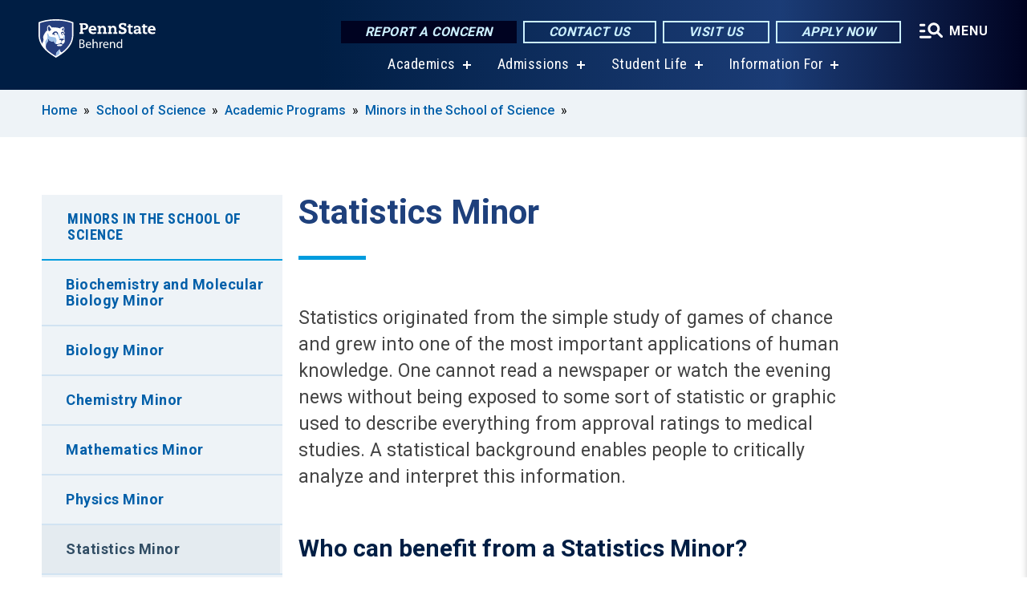

--- FILE ---
content_type: text/html; charset=UTF-8
request_url: https://behrend.psu.edu/school-of-science/academic-programs/minors/statistics
body_size: 10943
content:
<!DOCTYPE html>
<html  lang="en" dir="ltr" prefix="content: http://purl.org/rss/1.0/modules/content/  dc: http://purl.org/dc/terms/  foaf: http://xmlns.com/foaf/0.1/  og: http://ogp.me/ns#  rdfs: http://www.w3.org/2000/01/rdf-schema#  schema: http://schema.org/  sioc: http://rdfs.org/sioc/ns#  sioct: http://rdfs.org/sioc/types#  skos: http://www.w3.org/2004/02/skos/core#  xsd: http://www.w3.org/2001/XMLSchema# ">
  <head>
    <meta charset="utf-8" />
<meta name="description" content="Statistics Minor" />
<link rel="shortlink" href="https://behrend.psu.edu/node/26059" />
<link rel="canonical" href="https://behrend.psu.edu/school-of-science/academic-programs/minors/statistics" />
<meta property="og:site_name" content="Penn State Behrend" />
<meta property="og:type" content="article" />
<meta property="og:url" content="https://behrend.psu.edu/school-of-science/academic-programs/minors/statistics" />
<meta property="og:title" content="Statistics Minor" />
<meta property="og:description" content="Statistics Minor" />
<meta name="Generator" content="Drupal 10 (https://www.drupal.org)" />
<meta name="MobileOptimized" content="width" />
<meta name="HandheldFriendly" content="true" />
<meta name="viewport" content="width=device-width, initial-scale=1.0" />
<link rel="icon" href="/profiles/psucampus/themes/psu_sub/favicon.ico" type="image/vnd.microsoft.icon" />

    <title>Statistics Minor | Penn State Behrend</title>
    <link rel="stylesheet" media="all" href="/sites/behrend/files/css/css_TVfIzvhMeUzcA281ovV2cMyGgQsdjSUT-osY8v7ZXqo.css?delta=0&amp;language=en&amp;theme=psu_sub&amp;include=eJxlj0kOwjAMRS9UyIqbILG0nNSNogyObJeK2zO2FLH77_lLtj2zqQl2NwlWWljyEDKNyVhO0MscU4OOIUNqIzUDXzhkt4chMsdCEJTcOz7SBY2kovxMG3911zlg7bPCug4MfSF1K5-feCzJ77qRHrdeyW3m8DGvnt7UqDqPSsNCfmKp4LcH_8wdjTxkYw" />
<link rel="stylesheet" media="all" href="/sites/behrend/files/css/css_mXeg0PbWZDj-dOx_wGBfIOxG8PT2IPLxaKMrcHvnjQ0.css?delta=1&amp;language=en&amp;theme=psu_sub&amp;include=eJxlj0kOwjAMRS9UyIqbILG0nNSNogyObJeK2zO2FLH77_lLtj2zqQl2NwlWWljyEDKNyVhO0MscU4OOIUNqIzUDXzhkt4chMsdCEJTcOz7SBY2kovxMG3911zlg7bPCug4MfSF1K5-feCzJ77qRHrdeyW3m8DGvnt7UqDqPSsNCfmKp4LcH_8wdjTxkYw" />
<link rel="stylesheet" media="all" href="https://use.fontawesome.com/releases/v5.8.1/css/all.css" />

    
    <!-- Begin Google fonts -->
    <link href="//fonts.googleapis.com/css2?family=Roboto+Condensed:ital,wght@0,400;0,700;1,400;1,700&amp;family=Roboto+Slab:wght@100;300;400;500;700&amp;family=Roboto:wght@400;500;700;900&amp;family=Open+Sans:ital,wght@0,300;0,400;0,600;0,700;0,800;1,300;1,400;1,600;1,700;1,800" rel="stylesheet" />
    <!-- End Google fonts -->
    <!-- Google Tag Manager -->
    <script>(function(w,d,s,l,i){w[l]=w[l]||[];w[l].push({'gtm.start':
    new Date().getTime(),event:'gtm.js'});var f=d.getElementsByTagName(s)[0],
    j=d.createElement(s),dl=l!='dataLayer'?'&l='+l:'';j.async=true;j.src=
    '//www.googletagmanager.com/gtm.js?id='+i+dl;f.parentNode.insertBefore(j,f);
    })(window,document,'script','dataLayer','GTM-5CXSN6');</script>
    <!-- End Google Tag Manager -->
  </head>
  <body class="path-node page-node-type-basic-page has-glyphicons">
    <!-- Google Tag Manager (noscript) -->
    <noscript><iframe src="//www.googletagmanager.com/ns.html?id=GTM-5CXSN6"
    height="0" width="0" style="display:none;visibility:hidden"></iframe></noscript>
    <!-- End Google Tag Manager (noscript) -->
    <nav id="skip-link" aria-label="skip-link">
      <a href="#main-content" class="visually-hidden focusable skip-link">
        Skip to main content
      </a>
    </nav>
    
      <div class="dialog-off-canvas-main-canvas" data-off-canvas-main-canvas>
    
      <header>
    <div class="overlay"></div>
    <div class="header-wrap">
      <div id="alerts-wrap">
      </div>
      <nav id="navigation">
        <div class="container-psu-main">
          <div class="brand" id="brand">
            <a href="/" class="header-logo">
              <img src="/sites/behrend/files/logos/PSU_EBO_RGB_2C.svg" alt="Penn State Behrend" title="" id="header-logo">
            </a>
            <div class="header-buttons">
              <div class="btn-wrap">
                <a href="https://universityethics.psu.edu/reporting-at-penn-state" class="button hotline-button">Report a Concern</a>
                                    
        <a href="/about-the-college/people-and-departments" class="button gradient-button cta-button">Contact Us</a>
        <a href="/admission/visit-behrend-overview" class="button gradient-button cta-button">Visit Us</a>
        <a href="/admissions-financial-aid/apply" class="button gradient-button cta-button">Apply Now</a>
  


                                <div class="more-menu-buttons">
                  <button class="hamburger hamburger--arrow-r open-dialog" type="button">
                    <span class="hamburger-box">
                      <svg role="img" aria-label="Expand menu" viewBox="0 0 24 24" xmlns="http://www.w3.org/2000/svg" xmlns:xlink="http://www.w3.org/1999/xlink"><title id="Icon-navSearch-:R4qlnaja:">navSearch icon</title><path fill="#fff" d="M3.02171 18.2822C2.73223 18.2822 2.48957 18.1843 2.29374 17.9885C2.09791 17.7927 2 17.55 2 17.2605C2 16.9711 2.09791 16.7284 2.29374 16.5326C2.48957 16.3367 2.73223 16.2388 3.02171 16.2388H11.1954C11.4849 16.2388 11.7275 16.3367 11.9234 16.5326C12.1192 16.7284 12.2171 16.9711 12.2171 17.2605C12.2171 17.55 12.1192 17.7927 11.9234 17.9885C11.7275 18.1843 11.4849 18.2822 11.1954 18.2822H3.02171ZM3.02171 13.1737C2.73223 13.1737 2.48957 13.0758 2.29374 12.8799C2.09791 12.6841 2 12.4415 2 12.152C2 11.8625 2.09791 11.6198 2.29374 11.424C2.48957 11.2282 2.73223 11.1303 3.02171 11.1303H6.08685C6.37633 11.1303 6.61899 11.2282 6.81482 11.424C7.01064 11.6198 7.10856 11.8625 7.10856 12.152C7.10856 12.4415 7.01064 12.6841 6.81482 12.8799C6.61899 13.0758 6.37633 13.1737 6.08685 13.1737H3.02171ZM3.02171 8.06513C2.73223 8.06513 2.48957 7.96722 2.29374 7.77139C2.09791 7.57556 2 7.33291 2 7.04342C2 6.75394 2.09791 6.51128 2.29374 6.31545C2.48957 6.11963 2.73223 6.02171 3.02171 6.02171H6.08685C6.37633 6.02171 6.61899 6.11963 6.81482 6.31545C7.01064 6.51128 7.10856 6.75394 7.10856 7.04342C7.10856 7.33291 7.01064 7.57556 6.81482 7.77139C6.61899 7.96722 6.37633 8.06513 6.08685 8.06513H3.02171ZM14.2605 15.2171C12.8472 15.2171 11.6424 14.719 10.6462 13.7229C9.65006 12.7267 9.15198 11.5219 9.15198 10.1086C9.15198 8.69519 9.65006 7.49042 10.6462 6.49425C11.6424 5.49808 12.8472 5 14.2605 5C15.6739 5 16.8787 5.49808 17.8748 6.49425C18.871 7.49042 19.3691 8.69519 19.3691 10.1086C19.3691 10.6024 19.2967 11.092 19.152 11.5773C19.0072 12.0626 18.7901 12.5096 18.5006 12.9183L21.719 16.1367C21.9063 16.324 22 16.5624 22 16.8519C22 17.1413 21.9063 17.3797 21.719 17.567C21.5317 17.7544 21.2933 17.848 21.0038 17.848C20.7143 17.848 20.4759 17.7544 20.2886 17.567L17.0702 14.3487C16.6616 14.6381 16.2146 14.8553 15.7292 15C15.2439 15.1447 14.7544 15.2171 14.2605 15.2171ZM14.2605 13.1737C15.112 13.1737 15.8357 12.8757 16.4317 12.2797C17.0277 11.6837 17.3257 10.96 17.3257 10.1086C17.3257 9.25713 17.0277 8.53342 16.4317 7.93742C15.8357 7.34142 15.112 7.04342 14.2605 7.04342C13.4091 7.04342 12.6854 7.34142 12.0894 7.93742C11.4934 8.53342 11.1954 9.25713 11.1954 10.1086C11.1954 10.96 11.4934 11.6837 12.0894 12.2797C12.6854 12.8757 13.4091 13.1737 14.2605 13.1737Z"></path></svg>
                    </span>
                    <span class="more-text">MENU</span>
                  </button>
                </div>
              </div>
            </div>
                              <ul class="main-nav">
          <li class="has-submenu title-xx-small">
            <a href="/academics" data-drupal-link-system-path="node/26529">Academics</a>
              <div class="dropdown-content">
          <div class="submenu-links">
            <ul>
                                      <li class="menu_link title-xx-small">
                                <a href="/academics/academic-programs/majors-minors" data-drupal-link-system-path="node/24420">Majors and Minors</a>
              </li>
                                      <li class="menu_link title-xx-small">
                                <a href="/graduate-programs" data-drupal-link-system-path="node/56546">Graduate Programs</a>
              </li>
                                      <li class="menu_link title-xx-small">
                                <a href="/academics/academic-programs/open-lab-student-experience" data-drupal-link-system-path="node/31386">Open Lab Learning</a>
              </li>
                                      <li class="menu_link title-xx-small">
                                <a href="/research" data-drupal-link-system-path="node/54396">Research Opportunities</a>
              </li>
                                      <li class="menu_link title-xx-small">
                                <a href="/school-of-business" data-drupal-link-system-path="node/26484">Black School of Business</a>
              </li>
                                      <li class="menu_link title-xx-small">
                                <a href="/school-of-engineering" data-drupal-link-system-path="node/26512">School of Engineering</a>
              </li>
                                      <li class="menu_link title-xx-small">
                                <a href="/school-of-humanities-social-sciences" data-drupal-link-system-path="node/26475">School of Humanities and Social Sciences</a>
              </li>
                                      <li class="menu_link title-xx-small">
                                <a href="/school-of-science" data-drupal-link-system-path="node/26502">School of Science</a>
              </li>
                                      <li class="menu_link title-xx-small">
                                <a href="/school-of-science/academic-programs/nursing" data-drupal-link-system-path="node/26072">Nursing Program</a>
              </li>
                        </ul>
          </div>
        </div>
          </li>
          <li class="has-submenu title-xx-small">
            <a href="/admission" data-drupal-link-system-path="node/26535">Admissions</a>
              <div class="dropdown-content">
          <div class="submenu-links">
            <ul>
                                      <li class="menu_link title-xx-small">
                                <a href="/about-the-college" data-drupal-link-system-path="node/67876">About Penn State Behrend</a>
              </li>
                                      <li class="menu_link title-xx-small">
                                <a href="/admissions-financial-aid/undergraduate-admissions/first-year-students" data-drupal-link-system-path="node/24492">First-Year Students</a>
              </li>
                                      <li class="menu_link title-xx-small">
                                <a href="/admissions-financial-aid/undergraduate-admissions/transfer-students" data-drupal-link-system-path="node/24491">Transfer Students</a>
              </li>
                                      <li class="menu_link title-xx-small">
                                <a href="/admissions-financial-aid/undergraduate-admissions/penn-state-behrend-welcomes-international-students" data-drupal-link-system-path="node/24359">International Students</a>
              </li>
                                      <li class="menu_link title-xx-small">
                                <a href="/admissions-financial-aid/undergraduate-admissions/change-of-campus" data-drupal-link-system-path="node/24607">Change of Campus Students</a>
              </li>
                                      <li class="menu_link title-xx-small">
                                <a href="/admissions-financial-aid/adult-admissions" data-drupal-link-system-path="node/23810">Adult Learners</a>
              </li>
                                      <li class="menu_link title-xx-small">
                                <a href="/admissions-financial-aid/graduate-programs">Graduate Students</a>
              </li>
                                      <li class="menu_link title-xx-small">
                                <a href="/admissions-financial-aid/apply" data-drupal-link-system-path="node/24493">Applying to Behrend</a>
              </li>
                                      <li class="menu_link title-xx-small">
                                <a href="/tuition-and-financial-aid" data-drupal-link-system-path="node/26543">Tuition and Financial Aid</a>
              </li>
                        </ul>
          </div>
        </div>
          </li>
          <li class="has-submenu title-xx-small">
            <a href="/student-life" data-drupal-link-system-path="node/26547">Student Life</a>
              <div class="dropdown-content">
          <div class="submenu-links">
            <ul>
                                      <li class="menu_link title-xx-small">
                                <a href="/student-life/commuter-life" data-drupal-link-system-path="node/23729">Commuter Life</a>
              </li>
                                      <li class="menu_link title-xx-small">
                                <a href="/student-life/housing-and-residence-life/residence-life" data-drupal-link-system-path="node/24585">Residence Life</a>
              </li>
                                      <li class="menu_link title-xx-small">
                                <a href="https://liveon.psu.edu/behrend/dining">Dining on Campus</a>
              </li>
                                      <li class="menu_link title-xx-small">
                                <a href="https://www.psblions.com/landing/index">Athletics and Recreation</a>
              </li>
                                      <li class="menu_link title-xx-small">
                                <a href="/student-life/student-leadership-and-involvement" data-drupal-link-system-path="node/24398">Clubs and Activities</a>
              </li>
                                      <li class="menu_link title-xx-small">
                                <a href="/student-life/educational-equity-and-diversity" data-drupal-link-system-path="node/26631">Diversity and Belonging</a>
              </li>
                                      <li class="menu_link title-xx-small">
                                <a href="/student-life/student-services" data-drupal-link-system-path="node/24037">Student Services</a>
              </li>
                                      <li class="menu_link title-xx-small">
                                <a href="/student-life/student-services/campus-safety" data-drupal-link-system-path="node/24388">Safety on Campus</a>
              </li>
                        </ul>
          </div>
        </div>
          </li>
          <li class="has-submenu title-xx-small">
            <a href="">Information For</a>
              <div class="dropdown-content">
          <div class="submenu-links">
            <ul>
                                      <li class="menu_link title-xx-small">
                                <a href="/future-students" data-drupal-link-system-path="node/26558">Future Students</a>
              </li>
                                      <li class="menu_link title-xx-small">
                                <a href="/current-students" data-drupal-link-system-path="node/26555">Current Students</a>
              </li>
                                      <li class="menu_link title-xx-small">
                                <a href="/faculty-staff" data-drupal-link-system-path="node/26560">Faculty &amp; Staff</a>
              </li>
                                      <li class="menu_link title-xx-small">
                                <a href="/alumni" data-drupal-link-system-path="node/23841">Alumni</a>
              </li>
                                      <li class="menu_link title-xx-small">
                                <a href="/giving" data-drupal-link-system-path="node/55891">Donors &amp; Friends</a>
              </li>
                                      <li class="menu_link title-xx-small">
                                <a href="/business-and-community-partners" data-drupal-link-system-path="node/26805">Business &amp; Community Partners</a>
              </li>
                                      <li class="menu_link title-xx-small">
                                <a href="/admission/visit-penn-state-behrend/directions-to-campus" data-drupal-link-system-path="node/24358">Visitors</a>
              </li>
                        </ul>
          </div>
        </div>
          </li>
    </ul>


                      </div>
        </div>
      </nav>
    </div>
        <div class="dialog full-menu-wrap" role="dialog" aria-labelledby="dialog-title" aria-describedby="dialog-description" inert>
      <div id="dialog-title" class="sr-only">Full site navigation menu</div>
      <p id="dialog-description" class="sr-only">This dialog contains the full navigation menu for this site.</p>
      <nav class="full-menu">
        <a href="/" class="full-menu-mark"><img src="/sites/behrend/files/logos/PSU_EBO_RGB_2C_M.svg" alt="Penn State Behrend" title="" /></a>
        <button class="full-menu-close close-dialog icon-cancel" aria-label="Close Navigation"><span>Close</span></button>
                  <div class="search-block-form google-cse block block-search block-search-form-block" data-drupal-selector="search-block-form" novalidate="novalidate" id="block-search-form" role="search">
  
    
        
  <form block="block-search-form" action="/search/cse" method="get" id="search-block-form" accept-charset="UTF-8" class="search-form">
    <div class="form-item js-form-item form-type-search js-form-type-search form-item-keys js-form-item-keys form-no-label form-group">
      <label for="edit-keys" class="control-label sr-only">Search</label>
  
  
  <div class="input-group"><input title="Enter the terms you wish to search for." data-drupal-selector="edit-keys" class="form-search form-control" placeholder="Search" type="search" id="edit-keys" name="keys" value="" size="10" maxlength="128" /><span class="input-group-btn"><button type="submit" value="Search" class="button js-form-submit form-submit btn-primary btn icon-only"><span class="sr-only">Search</span><span class="icon glyphicon glyphicon-search" aria-hidden="true"></span></button></span></div>

  
  
      <div id="edit-keys--description" class="description help-block">
      Enter the terms you wish to search for.
    </div>
  </div>
<div class="form-actions form-group js-form-wrapper form-wrapper" data-drupal-selector="edit-actions" id="edit-actions"></div>

    <div class="search-type clearfix">
      <fieldset>
        <legend class="element-invisible">Search type:</legend>
        <div id="search-type" class="form-radios">
          <div class="form-item form-type-radio form-item-search-type">
            <input type="radio" id="-search-type-campussite" name="search_type" value="/search/cse"
              checked class="form-radio search-type-campussite">
            <label class="option" for="-search-type-campussite">Penn State Behrend</label>
          </div>
          <div class="form-item form-type-radio form-item-search-type">
            <input type="radio" id="-search-type-campus-people" name="search_type" value="/campus-directory/results"
               class="form-radio search-type-campus-people">
            <label class="option" for="-search-type-campus-people">Campus Directory </label>
          </div>
          <div class="form-item"></div>
          <div class="form-item form-type-radio form-item-search-type">
            <input type="radio" id="-search-type-wwwpsuedu" name="search_type" value="/search/all"
               class="form-radio search-type-wwwpsuedu">
            <label class="option" for="-search-type-wwwpsuedu">Penn State (all websites)</label>
          </div>
          <div class="form-item form-type-radio form-item-search-type">
            <input type="radio" id="-search-type-people" name="search_type" value="https://directory.psu.edu/?userId="
               class="form-radio search-type-people">
            <label class="option" for="-search-type-people">Penn State Directory </label>
          </div>
        </div>
      </fieldset>
    </div>
  </form>

  </div>

                <div class="cta-container">
          <div class="wrap-cta">
            <a href="https://universityethics.psu.edu/reporting-at-penn-state" class="button hotline-button">Report a Concern</a>
                          
        <a href="/about-the-college/people-and-departments" class="button gradient-button cta-button">Contact Us</a>
        <a href="/admission/visit-behrend-overview" class="button gradient-button cta-button">Visit Us</a>
        <a href="/admissions-financial-aid/apply" class="button gradient-button cta-button">Apply Now</a>
  


                      </div>
        </div>
                      <ul class="main-nav">
          <li class="has-submenu title-small">
            <a href="/this-is-penn-state-behrend" data-drupal-link-system-path="node/26523">This is Penn State Behrend</a>
              <div class="dropdown-content">
          <div class="submenu-links">
            <ul>
                                      <li class="menu_link title-xx-small">
                                <a href="/about-the-college" data-drupal-link-system-path="node/67876">About Penn State Behrend</a>
              </li>
                                      <li class="menu_link title-xx-small">
                                <a href="/about-the-college/college-strategy/behrend-open-lab" data-drupal-link-system-path="node/57441">Behrend as an Open Lab</a>
              </li>
                                      <li class="menu_link title-xx-small">
                                <a href="/about-the-college/behrend-best-value" data-drupal-link-system-path="node/69476">Behrend: A Best Value</a>
              </li>
                                      <li class="menu_link title-xx-small">
                                <a href="/about-the-college/college-strategy/vision-behrend-graduate" data-drupal-link-system-path="node/46286">Vision of a Behrend Graduate</a>
              </li>
                                      <li class="menu_link title-xx-small">
                                <a href="/news-events/calendars" data-drupal-link-system-path="node/23706">College Calendars</a>
              </li>
                                      <li class="menu_link title-xx-small">
                                <a href="/about-the-college/college-leadership" data-drupal-link-system-path="node/24608">College Leadership</a>
              </li>
                                      <li class="menu_link title-xx-small">
                                <a href="/about-the-college/people-and-departments" data-drupal-link-system-path="node/23187">People and Departments</a>
              </li>
                                      <li class="menu_link title-xx-small">
                                <a href="/admission/visit-penn-state-behrend" data-drupal-link-system-path="node/30856">Visit Behrend</a>
              </li>
                                      <li class="menu_link title-xx-small">
                                <a href="/giving" data-drupal-link-system-path="node/55891">Give to Behrend</a>
              </li>
                        </ul>
          </div>
        </div>
          </li>
          <li class="has-submenu title-small">
            <a href="/academics" data-drupal-link-system-path="node/26529">Academics</a>
              <div class="dropdown-content">
          <div class="submenu-links">
            <ul>
                                      <li class="menu_link title-xx-small">
                                <a href="/academics/academic-programs/majors-minors" data-drupal-link-system-path="node/24420">Majors and Minors</a>
              </li>
                                      <li class="menu_link title-xx-small">
                                <a href="/academics/academic-services/academic-advising/division-of-undergraduate-studies" data-drupal-link-system-path="node/22514">Exploratory (Undeclared)</a>
              </li>
                                      <li class="menu_link title-xx-small">
                                <a href="/academics/academic-services/adult" data-drupal-link-system-path="node/24575">Adult Learner Programs</a>
              </li>
                                      <li class="menu_link title-xx-small">
                                <a href="/graduate-programs" data-drupal-link-system-path="node/56546">Graduate Programs</a>
              </li>
                                      <li class="menu_link title-xx-small">
                                <a href="/academics/academic-services/academic-advising" data-drupal-link-system-path="node/34022">Academic Advising</a>
              </li>
                                      <li class="menu_link title-xx-small">
                                <a href="/academics/academic-services/career-services" data-drupal-link-system-path="node/68966">Career Services</a>
              </li>
                                      <li class="menu_link title-xx-small">
                                <a href="/academics/academic-services/college-registrar" data-drupal-link-system-path="node/23945">College Registrar</a>
              </li>
                        </ul>
          </div>
        </div>
          </li>
          <li class="has-submenu title-small">
            <a href="/admission" data-drupal-link-system-path="node/26535">Admissions and Aid</a>
              <div class="dropdown-content">
          <div class="submenu-links">
            <ul>
                                      <li class="menu_link title-xx-small">
                                <a href="/about-the-college/at-a-glance" data-drupal-link-system-path="node/24360">Penn State Behrend At A Glance</a>
              </li>
                                      <li class="menu_link title-xx-small">
                                <a href="/admission/undergraduate-admissions" data-drupal-link-system-path="node/23809">Undergraduate Admissions</a>
              </li>
                                      <li class="menu_link title-xx-small">
                                <a href="/graduate-programs/contact-graduate-admissions" data-drupal-link-system-path="node/56636">Graduate Admissions</a>
              </li>
                                      <li class="menu_link title-xx-small">
                                <a href="/admission/visit-behrend-overview" data-drupal-link-system-path="node/24597">Visiting Behrend</a>
              </li>
                                      <li class="menu_link title-xx-small">
                                <a href="/admissions-financial-aid/apply" data-drupal-link-system-path="node/24493">Applying to Behrend</a>
              </li>
                                      <li class="menu_link title-xx-small">
                                <a href="/tuition-and-financial-aid" data-drupal-link-system-path="node/26543">Tuition and Financial Aid</a>
              </li>
                        </ul>
          </div>
        </div>
          </li>
          <li class="has-submenu title-small">
            <a href="/student-life" data-drupal-link-system-path="node/26547">Student Life</a>
              <div class="dropdown-content">
          <div class="submenu-links">
            <ul>
                                      <li class="menu_link title-xx-small">
                                <a href="/student-life/housing-and-residence-life/on-campus-housing" data-drupal-link-system-path="node/33895">On-Campus Housing</a>
              </li>
                                      <li class="menu_link title-xx-small">
                                <a href="/student-life/commuter-life/off-campus-housing" data-drupal-link-system-path="node/24287">Off-Campus Housing</a>
              </li>
                                      <li class="menu_link title-xx-small">
                                <a href="/student-life/commuter-life" data-drupal-link-system-path="node/23729">Commuter Resources</a>
              </li>
                                      <li class="menu_link title-xx-small">
                                <a href="https://liveon.psu.edu/behrend/dining">Dining on Campus</a>
              </li>
                                      <li class="menu_link title-xx-small">
                                <a href="https://www.psblions.com/information/intramurals-facilities/Facilities">Fitness and Recreation</a>
              </li>
                                      <li class="menu_link title-xx-small">
                                <a href="/student-life/student-leadership-and-involvement" data-drupal-link-system-path="node/24398">Student Activities</a>
              </li>
                                      <li class="menu_link title-xx-small">
                                <a href="/student-life/student-services/campus-safety" data-drupal-link-system-path="node/24388">Safety on Campus</a>
              </li>
                        </ul>
          </div>
        </div>
          </li>
          <li class="nobtn title-small">
            <a href="https://www.psblions.com" target="_blank">Athletics</a>
          </li>
          <li class="has-submenu title-small">
            <a href="/research-outreach" data-drupal-link-system-path="node/26732">Research and Outreach</a>
              <div class="dropdown-content">
          <div class="submenu-links">
            <ul>
                                      <li class="menu_link title-xx-small">
                                <a href="/research" data-drupal-link-system-path="node/54396">Research</a>
              </li>
                                      <li class="menu_link title-xx-small">
                                <a href="/research-outreach/faculty-research" data-drupal-link-system-path="node/24368">Faculty Research</a>
              </li>
                                      <li class="menu_link title-xx-small">
                                <a href="/research-outreach/student-research" data-drupal-link-system-path="node/24550">Student Research</a>
              </li>
                                      <li class="menu_link title-xx-small">
                                <a href="/outreach" data-drupal-link-system-path="node/54401">Outreach</a>
              </li>
                                      <li class="menu_link title-xx-small">
                                <a href="/research-outreach/ignite-erie/innovation-commons" data-drupal-link-system-path="node/24262">James R. Meehl Innovation Commons</a>
              </li>
                                      <li class="menu_link title-xx-small">
                                <a href="https://knowledgepark.psu.edu/">Knowledge Park</a>
              </li>
                                      <li class="menu_link title-xx-small">
                                <a href="/research-outreach/youth-education-outreach" data-drupal-link-system-path="node/41806">K-12 Education Outreach</a>
              </li>
                                      <li class="menu_link title-xx-small">
                                <a href="https://seagrant.psu.edu/">Pennsylvania Sea Grant</a>
              </li>
                        </ul>
          </div>
        </div>
          </li>
    </ul>


                <div class="links-menus">
          <div class="audience-menu">
                                      <h4 class="title-xx-small">Find Information For:</h4>
                
              <ul block="block-psu-sub-information-menu" class="menu">
              <li class="title-small">
        <a href="/future-students" data-drupal-link-system-path="node/26558">Future Students</a>
              </li>
          <li class="title-small">
        <a href="/current-students" data-drupal-link-system-path="node/26555">Current Students</a>
              </li>
          <li class="title-small">
        <a href="/faculty-staff" data-drupal-link-system-path="node/26560">Faculty &amp; Staff</a>
              </li>
          <li class="title-small">
        <a href="/alumni" data-drupal-link-system-path="node/23841">Alumni</a>
              </li>
          <li class="title-small">
        <a href="/giving" data-drupal-link-system-path="node/55891">Donors &amp; Friends</a>
              </li>
          <li class="title-small">
        <a href="/business-and-community-partners" data-drupal-link-system-path="node/26805">Business &amp; Community Partners</a>
              </li>
          <li class="title-small">
        <a href="/admission/visit-penn-state-behrend/directions-to-campus" data-drupal-link-system-path="node/24358">Visitors</a>
              </li>
        </ul>
  



                      </div>
          <div class="helpful-links-menu">
                                      <h4 class="title-xx-small">Helpful Links</h4>
                
              <ul block="block-psu-sub-helpful-links-menu" class="menu">
              <li class="title-x-small">
        <a href="https://behrend.psu.edu/map">Campus Map</a>
              </li>
          <li class="title-x-small">
        <a href="https://www.youvisit.com/tour/psueriebehrend?pl=v">Virtual Campus Tour</a>
              </li>
          <li class="title-x-small">
        <a href="/admission/visit-penn-state-behrend/directions-to-campus" data-drupal-link-system-path="node/24358">Directions to Campus</a>
              </li>
          <li class="title-x-small">
        <a href="/general-services/parking" data-drupal-link-system-path="node/24285">Parking on Campus</a>
              </li>
          <li class="title-x-small">
        <a href="/student-life/student-services/campus-safety" data-drupal-link-system-path="node/24388">Safety on Campus</a>
              </li>
          <li class="title-x-small">
        <a href="https://behrendblog.com/">Behrend Blog</a>
              </li>
          <li class="title-x-small">
        <a href="/news-events/calendars" data-drupal-link-system-path="node/23706">Calendars</a>
              </li>
          <li class="title-x-small">
        <a href="/about-the-college/people-and-departments" data-drupal-link-system-path="node/23187">Directories</a>
              </li>
        </ul>
  



                      </div>
        </div>
        <div class="social-menu">
                                <h4 class="title-x-small">Connect With Us</h4>
            <section id="block-header-social-media-block" class="block block-psucampus-core block-social-media-block clearfix">
  
    

      <div class="content social-icon-wrapper"><ul class="social-share-list"><li class="social-share-list__item"><a href="https://www.facebook.com/pennstatebehrend" class="prototype-icon prototype-icon-social-facebook" title="Facebook"><span class="social-icon-text">Facebook</span></a></li><li class="social-share-list__item"><a href="https://www.instagram.com/psbehrend" class="prototype-icon prototype-icon-social-instagram" title="Instagram"><span class="social-icon-text">Instagram</span></a></li><li class="social-share-list__item"><a href="https://www.linkedin.com/school/pennstatebehrend/" class="prototype-icon prototype-icon-social-linkedin" title="LinkedIn"><span class="social-icon-text">LinkedIn</span></a></li><li class="social-share-list__item"><a href="https://www.tiktok.com/@psbehrend" class="prototype-icon prototype-icon-social-tiktok" title="TikTok"><img src="https://behrend.psu.edu/profiles/psucampus/themes/psu_sub/images/tiktok.svg" class="svg tiktok" alt="TikTok" /><span class="social-icon-text">TikTok</span></a></li><li class="social-share-list__item"><a href="https://www.youtube.com/PennStateBehrend1" class="prototype-icon prototype-icon-social-youtube" title="YouTube"><span class="social-icon-text">YouTube</span></a></li></ul></div>
  </section>


                  </div>
      </nav>
    </div>
      </header>
  
  <section id="preface-outer-wrapper" class="outer-wrapper clearfix" role="main" aria-label="features">
    <div id="preface-layout" class="preface-layout inner-wrapper clearfix">
      <div id="preface-first" class="region--preface-first">
          <div class="region region-preface-first">
    <section id="block-psu-sub-breadcrumbs" class="block block-system block-system-breadcrumb-block">
        <ol class="breadcrumb">
          <li >
                  <a href="/">Home</a>
              </li>
          <li >
                  <a href="/school-of-science">School of Science</a>
              </li>
          <li >
                  <a href="/school-of-science/academic-programs">Academic Programs</a>
              </li>
          <li >
                  <a href="/school-of-science/academic-programs/minors">Minors in the School of Science</a>
              </li>
      </ol>

  </section>


  </div>

      </div>
    </div>
  </section>
  



    
  <div role="main" class="main-container container js-quickedit-main-content">
    <div id="main-layout" class="main-layout inner-wrapper clearfix">
      <div class="row main-layout-row">
                                              <div class="col-sm-12 sidebar-first-only" id="heading">
                <div class="region region-header">
    <div data-drupal-messages-fallback class="hidden"></div>
  <div id="page-title-wrapper" role="main" aria-label="title">
  
      <h1 class="page-header">
<span>Statistics Minor</span>
</h1>
    
</div>


  </div>

            </div>
                  
                        
        <section class="col-sm-9 sidebar-first-only">

                                              
                      
                                <a id="main-content"></a>
              <div class="region region-content">
      <article about="/school-of-science/academic-programs/minors/statistics" class="node basic-page node-basic-page full clearfix">

  
  
  <div class="content">
    
            <div class="field field--name-body field--type-text-with-summary field--label-hidden field--item"><p>Statistics originated from the simple study of games of chance and grew into one of the most important applications of human knowledge. One cannot read a newspaper or watch the evening news without being exposed to some sort of statistic or graphic used to describe everything from approval ratings to medical studies. A statistical background enables people to critically analyze and interpret this information.</p>

<h2 style="margin-top: 40px;">Who can benefit from a Statistics Minor?</h2>

<p>A biologist who is proficient in statistics will be able to explore the interactions between species and their environment. An actuarial fellow will use statistics to determine premium rates for different insurance risks. An engineer will be able to fit mathematical models to experimental data to determine product safety, reliability, and maintainability.</p>

<p>A social scientist can conduct sample surveys to study social attitudes and cross-cultural differences. An economist will predict changes in economic conditions and measure indicators such as volume of trade or standard of living. An educator will be able to develop tests to investigate students' aptitude and assess the effectiveness of teaching methods.</p>

<p>The requirements for degrees in the sciences, mathematics, and engineering usually include several of the calculus and statistics courses needed for the statistics minor. A student could enroll in several additional statistics classes, such as Regression Analysis, Analysis of Variance, Mathematical Statistics, or Operations Research to fulfill the requirements of the minor.</p>

<h2 style="margin-top: 40px;">Minor Requirements</h2>

<p>Select 6 credits of 400-level STAT, or selected MATH courses. A minimum of 18 credits of statistics and related courses and 10 credits of the calculus sequence are required for the minor.</p>

<p>&nbsp;</p>
</div>
      
  </div>

</article>


  </div>

                  </section>

                                      <aside class="col-sm-3 sidebar-first-only sidebar-first" role="complementary">

              <button class="in-this-section" aria-expanded="false" aria-label="An accordion view for the subnavigation of this section." aria-controls="block-basic-page-navigation">
                In This Section <span class="fas fa-angle-down"></span>
              </button>

                <div class="region region-sidebar-first">
    



<section id="block-basic-page-navigation" class="block block-psucampus-basic-page block-psucampus-basic-page-navigation clearfix">
  <div class="basic-page-navigation-wrapper">
                  <h3><a href="/school-of-science/academic-programs/minors" class="active-trail" hreflang="en">Minors in the School of Science</a></h3>
                    <ul class="basic-page-navigation-item subpages-menu">
                                                <li>
                <a href="/school-of-science/academic-programs/minors/biochemistry-and-molecular-biology" class="basic-page-navigation-link" hreflang="en">Biochemistry and Molecular Biology Minor</a>
              </li>
                                                            <li>
                <a href="/school-of-science/academic-programs/minors/biology" class="basic-page-navigation-link" hreflang="en">Biology Minor</a>
              </li>
                                                            <li>
                <a href="/school-of-science/academic-programs/minors/chemistry" class="basic-page-navigation-link" hreflang="en">Chemistry Minor</a>
              </li>
                                                            <li>
                <a href="/school-of-science/academic-programs/minors/mathematics" class="basic-page-navigation-link" hreflang="en">Mathematics Minor</a>
              </li>
                                                            <li>
                <a href="/school-of-science/academic-programs/minors/physics" class="basic-page-navigation-link" hreflang="en">Physics Minor</a>
              </li>
                                                            <li>
                <a href="/school-of-science/academic-programs/minors/statistics" class="basic-page-navigation-link active open" hreflang="en">Statistics Minor</a>
              </li>
                                                            <li>
                <a href="/school-of-science/academic-programs/minors/sustainability-leadership" class="basic-page-navigation-link" hreflang="en">Sustainability Leadership Minor</a>
              </li>
                              </ul>
            </div>
</section>



  </div>

            </aside>
                  
                      </div>
    </div>
  </div>

  <section id="postscript-outer-wrapper" class="outer-wrapper clearfix" role="complementary" aria-label="postscript features">
    <div id="postscript-layout" class="postscript-layout inner-wrapper clearfix">
      <div id="postscript-first" class="region--postscript-first">
          <div class="region region-postscript-first">
    <section id="block-basic-page-see-also" class="block block-psucampus-basic-page block-psucampus-basic-page-also clearfix">
  
      <h2 class="block-title">See Also</h2>
    

      <div class="field field--name-field-see-also field--type-link field--label-above field--items">
  <ul class="see-also-list">
          <li class="field--item"><a href="http://undergraduate.bulletins.psu.edu/undergraduate/colleges/behrend/statistics-minor/">University Bulletin</a></li>
      </ul>
</div>

  </section>


  </div>

      </div>
    </div>
  </section>

<footer id="footer-outer-wrapper" role="contentinfo">
  <div id="footer-layout-main" class="footer-layout inner-wrapper clearfix">
    <div id="footer-main" class="footer region--footer">
      <div class="footer-campus-data">
        <div class="map">
                      <a href="/" id="footer-campus-map" class="footer-campus-map">
              <img src="/sites/behrend/files/logos/Behrendfootermap.png" alt="Pennsylvania map showing Penn State&#039;s campuses with Penn State Behrend highlighted" title="" />
            </a>
                  </div>
        <div class="site-slogan body-x-small">
          <h3 class="org-name title-small">Penn State Behrend</h3>
          Penn State Erie, The Behrend College,&nbsp;offers the learning opportunities of a major research university in a welcoming, student-centered campus environment.

        </div>
        <div class="social">
                      <section id="block-social-media-block" class="block block-psucampus-core block-social-media-block clearfix">
  
    

      <div class="content social-icon-wrapper"><ul class="social-share-list"><li class="social-share-list__item"><a href="https://www.facebook.com/pennstatebehrend" class="prototype-icon prototype-icon-social-facebook" title="Facebook"><span class="social-icon-text">Facebook</span></a></li><li class="social-share-list__item"><a href="https://www.instagram.com/psbehrend" class="prototype-icon prototype-icon-social-instagram" title="Instagram"><span class="social-icon-text">Instagram</span></a></li><li class="social-share-list__item"><a href="https://www.linkedin.com/school/pennstatebehrend/" class="prototype-icon prototype-icon-social-linkedin" title="LinkedIn"><span class="social-icon-text">LinkedIn</span></a></li><li class="social-share-list__item"><a href="https://www.tiktok.com/@psbehrend" class="prototype-icon prototype-icon-social-tiktok" title="TikTok"><img src="https://behrend.psu.edu/profiles/psucampus/themes/psu_sub/images/tiktok.svg" class="svg tiktok" alt="TikTok" /><span class="social-icon-text">TikTok</span></a></li><li class="social-share-list__item"><a href="https://www.youtube.com/PennStateBehrend1" class="prototype-icon prototype-icon-social-youtube" title="YouTube"><span class="social-icon-text">YouTube</span></a></li></ul></div>
  </section>


                  </div>
        <div class="cta-container">
          <div class="wrap-cta">
                          
        <a href="/about-the-college/people-and-departments" class="button gradient-button cta-button">Contact Us</a>
        <a href="/admission/visit-behrend-overview" class="button gradient-button cta-button">Visit Us</a>
        <a href="/admissions-financial-aid/apply" class="button gradient-button cta-button">Apply Now</a>
  


                      </div>
        </div>
      </div>
      <div class="footer-menu">
                          <ul class="menu">
          <li class="title-x-small">
                <a href="/this-is-penn-state-behrend" data-drupal-link-system-path="node/26523">This is Penn State Behrend</a>
                  <ul inert>
                      <li class="title-xx-small">
                            <a href="/about-the-college/at-a-glance" data-drupal-link-system-path="node/24360">Behrend At A Glance</a>
            </li>
                      <li class="title-xx-small">
                            <a href="/about-the-college/college-strategy/vision-behrend-graduate" data-drupal-link-system-path="node/46286">Vision of a Behrend Graduate</a>
            </li>
                      <li class="title-xx-small">
                            <a href="/news-events/calendars" data-drupal-link-system-path="node/23706">College Calendars</a>
            </li>
                      <li class="title-xx-small">
                            <a href="/about-the-college/college-history" data-drupal-link-system-path="node/23888">College History</a>
            </li>
                      <li class="title-xx-small">
                            <a href="/about-the-college/college-leadership" data-drupal-link-system-path="node/24608">College Leadership</a>
            </li>
                      <li class="title-xx-small">
                            <a href="/about-the-college/college-strategy" data-drupal-link-system-path="node/23994">College Strategy</a>
            </li>
                      <li class="title-xx-small">
                            <a href="/general-services/human-resources" data-drupal-link-system-path="node/24460">Employment</a>
            </li>
                      <li class="title-xx-small">
                            <a href="/about-the-college/people-and-departments" data-drupal-link-system-path="node/23187">People and Departments</a>
            </li>
                    </ul>
              </li>
          <li class="title-x-small">
                <a href="/academics" data-drupal-link-system-path="node/26529">Academics</a>
                  <ul inert>
                      <li class="title-xx-small">
                            <a href="/academics/academic-programs/majors-minors" data-drupal-link-system-path="node/24420">Majors and Minors</a>
            </li>
                      <li class="title-xx-small">
                            <a href="/graduate-programs" data-drupal-link-system-path="node/56546">Graduate Programs</a>
            </li>
                      <li class="title-xx-small">
                            <a href="/academics/academic-services/academic-advising" data-drupal-link-system-path="node/34022">Academic Advising</a>
            </li>
                      <li class="title-xx-small">
                            <a href="https://psu.bncollege.com/shop/psu-erie/home" target="_blank">Bookstore</a>
            </li>
                      <li class="title-xx-small">
                            <a href="/academics/academic-services/career-services" data-drupal-link-system-path="node/68966">Career Services</a>
            </li>
                      <li class="title-xx-small">
                            <a href="/academics/academic-services/center-for-learning-excellence" data-drupal-link-system-path="node/60376">Center for Learning Excellence</a>
            </li>
                      <li class="title-xx-small">
                            <a href="/academics/academic-services/college-registrar" data-drupal-link-system-path="node/23945">College Registrar</a>
            </li>
                      <li class="title-xx-small">
                            <a href="https://libraries.psu.edu/erie" target="_blank">Lilley Library</a>
            </li>
                      <li class="title-xx-small">
                            <a href="/academics/academic-services/student-success" data-drupal-link-system-path="node/23822">Student Success</a>
            </li>
                      <li class="title-xx-small">
                            <a href="/academics/academic-programs/study-abroad" data-drupal-link-system-path="node/24549">Study Abroad</a>
            </li>
                    </ul>
              </li>
          <li class="title-x-small">
                <a href="/admission" data-drupal-link-system-path="node/26535">Admissions</a>
                  <ul inert>
                      <li class="title-xx-small">
                            <a href="/admission/undergraduate-admissions" data-drupal-link-system-path="node/23809">Undergraduate</a>
            </li>
                      <li class="title-xx-small">
                            <a href="/graduate-programs/overview" data-drupal-link-system-path="node/24588">Graduate</a>
            </li>
                      <li class="title-xx-small">
                            <a href="/admissions-financial-aid/adult-admissions" data-drupal-link-system-path="node/23810">Adult Learners</a>
            </li>
                      <li class="title-xx-small">
                            <a href="/admissions-financial-aid/undergraduate-admissions/change-of-campus" data-drupal-link-system-path="node/24607">Change of Campus Students</a>
            </li>
                      <li class="title-xx-small">
                            <a href="/admissions-financial-aid/undergraduate-admissions/penn-state-behrend-welcomes-international-students" data-drupal-link-system-path="node/24359">International Students</a>
            </li>
                      <li class="title-xx-small">
                            <a href="/admissions-financial-aid/undergraduate-admissions/transfer-students" data-drupal-link-system-path="node/24491">Transfer Students</a>
            </li>
                      <li class="title-xx-small">
                            <a href="/admissions-financial-aid/undergraduate-admissions/veterans" data-drupal-link-system-path="node/24467">Veterans</a>
            </li>
                    </ul>
              </li>
          <li class="title-x-small">
                <a href="/research-outreach" data-drupal-link-system-path="node/26732">Research/Outreach</a>
                  <ul inert>
                      <li class="title-xx-small">
                            <a href="/research" data-drupal-link-system-path="node/54396">Research</a>
            </li>
                      <li class="title-xx-small">
                            <a href="/research-outreach/faculty-research" data-drupal-link-system-path="node/24368">Faculty Research</a>
            </li>
                      <li class="title-xx-small">
                            <a href="/research-outreach/student-research" data-drupal-link-system-path="node/24550">Student Research</a>
            </li>
                      <li class="title-xx-small">
                            <a href="/outreach" data-drupal-link-system-path="node/54401">Outreach</a>
            </li>
                      <li class="title-xx-small">
                            <a href="/community-and-workforce-programs" data-drupal-link-system-path="node/26610">Community and Workforce Programs</a>
            </li>
                      <li class="title-xx-small">
                            <a href="/research-outreach/ignite-erie/innovation-commons" data-drupal-link-system-path="node/24262">James R. Meehl Innovation Commons</a>
            </li>
                      <li class="title-xx-small">
                            <a href="http://knowledgepark.psu.edu/" target="_blank">Knowledge Park</a>
            </li>
                      <li class="title-xx-small">
                            <a href="https://seagrant.psu.edu/" target="_blank">Pennsylvania Sea Grant</a>
            </li>
                      <li class="title-xx-small">
                            <a href="/community-and-workforce-programs/business-industry/plastics" data-drupal-link-system-path="node/23646">Plastics Training Academy</a>
            </li>
                      <li class="title-xx-small">
                            <a href="/news-events/wpse-radio" data-drupal-link-system-path="node/24068">WPSE Radio</a>
            </li>
                      <li class="title-xx-small">
                            <a href="/school-of-science/programs-events/yahn-planetarium-overview" data-drupal-link-system-path="node/24517">Yahn Planetarium</a>
            </li>
                      <li class="title-xx-small">
                            <a href="/research-outreach/youth-education-outreach-overview" data-drupal-link-system-path="node/24489">Youth Outreach</a>
            </li>
                    </ul>
              </li>
        </ul>
    <ul class="menu">
          <li class="title-x-small">
                <a href="/student-life" data-drupal-link-system-path="node/26547">Student Life</a>
                  <ul inert>
                      <li class="title-xx-small">
                            <a href="http://behrendcampusliving.psu.edu/campus-dining">Dining on Campus</a>
            </li>
                      <li class="title-xx-small">
                            <a href="/student-life/housing-and-residence-life" data-drupal-link-system-path="node/23804">Housing and Residence Life</a>
            </li>
                      <li class="title-xx-small">
                            <a href="/student-life/commuter-life" data-drupal-link-system-path="node/23729">Commuter Student Resources</a>
            </li>
                      <li class="title-xx-small">
                            <a href="/student-life/educational-equity-and-diversity/student-resources-and-services/international-students-overview" data-drupal-link-system-path="node/24317">International Student Services</a>
            </li>
                      <li class="title-xx-small">
                            <a href="/student-life/educational-equity-and-diversity" data-drupal-link-system-path="node/26631">Equity and Diversity</a>
            </li>
                      <li class="title-xx-small">
                            <a href="https://www.psblions.com/" target="_blank">Athletics and Intramurals</a>
            </li>
                      <li class="title-xx-small">
                            <a href="/student-life/student-leadership-and-involvement" data-drupal-link-system-path="node/24398">Student Leadership and Involvement</a>
            </li>
                      <li class="title-xx-small">
                            <a href="/student-life/student-services" data-drupal-link-system-path="node/24037">Student Services</a>
            </li>
                    </ul>
              </li>
          <li class="title-x-small">
                <a href="/academics" data-drupal-link-system-path="node/26529">Academic Schools</a>
                  <ul inert>
                      <li class="title-xx-small">
                            <a href="/school-of-business" data-drupal-link-system-path="node/26484">Black School of Business</a>
            </li>
                      <li class="title-xx-small">
                            <a href="/school-of-engineering" data-drupal-link-system-path="node/26512">School of Engineering</a>
            </li>
                      <li class="title-xx-small">
                            <a href="/school-of-humanities-social-sciences" data-drupal-link-system-path="node/26475">School of Humanities and Social Sciences</a>
            </li>
                      <li class="title-xx-small">
                            <a href="/school-of-science" data-drupal-link-system-path="node/26502">School of Science</a>
            </li>
                      <li class="title-xx-small">
                            <a href="/school-of-science/academic-programs/nursing" data-drupal-link-system-path="node/26072">Nursing Program</a>
            </li>
                    </ul>
              </li>
          <li class="title-x-small">
                <a href="/tuition-and-financial-aid" data-drupal-link-system-path="node/26543">Tuition and Financial Aid</a>
                  <ul inert>
                      <li class="title-xx-small">
                            <a href="/admissions-financial-aid/financial-aid/tuition-and-costs" data-drupal-link-system-path="node/24182">Tuition and Costs</a>
            </li>
                      <li class="title-xx-small">
                            <a href="/tuition-and-financial-aid/funding-your-education-penn-state-behrend" data-drupal-link-system-path="node/45071">Financial Aid</a>
            </li>
                      <li class="title-xx-small">
                            <a href="/admissions-financial-aid/financial-aid/incoming-students/news-and-deadlines-for-incoming-students" data-drupal-link-system-path="node/24487">Aid Opportunities and Deadlines</a>
            </li>
                      <li class="title-xx-small">
                            <a href="/tuition-and-financial-aid#:~:text=My%20Tuition%20Go%3F-,Financial%20Literacy,-Sokolov%2DMiller%20Family" data-drupal-link-system-path="node/26543">Financial Literacy</a>
            </li>
                      <li class="title-xx-small">
                            <a href="/admissions-financial-aid/financial-aid/grants" data-drupal-link-system-path="node/23593">Grants</a>
            </li>
                      <li class="title-xx-small">
                            <a href="/admissions-financial-aid/financial-aid/scholarships" data-drupal-link-system-path="node/24440">Scholarships</a>
            </li>
                      <li class="title-xx-small">
                            <a href="/admissions-financial-aid/financial-aid/veterans-benefits" data-drupal-link-system-path="node/24468">Veterans Benefits</a>
            </li>
                    </ul>
              </li>
          <li class="title-x-small">
                <a href="/admission/visit-penn-state-behrend/directions-to-campus" data-drupal-link-system-path="node/24358">Helpful Links</a>
                  <ul inert>
                      <li class="title-xx-small">
                            <a href="https://behrend.psu.edu/map">Campus Map</a>
            </li>
                      <li class="title-xx-small">
                            <a href="https://www.youvisit.com/tour/psueriebehrend?pl=v" target="_blank">Virtual Tour</a>
            </li>
                      <li class="title-xx-small">
                            <a href="/admission/visit-penn-state-behrend/directions-to-campus" data-drupal-link-system-path="node/24358">Directions</a>
            </li>
                      <li class="title-xx-small">
                            <a href="/general-services/parking" data-drupal-link-system-path="node/24285">Parking</a>
            </li>
                      <li class="title-xx-small">
                            <a href="/student-life/student-services/campus-safety" data-drupal-link-system-path="node/24388">Safety</a>
            </li>
                      <li class="title-xx-small">
                            <a href="https://behrendblog.com/" target="_blank">Behrend Blog</a>
            </li>
                      <li class="title-xx-small">
                            <a href="/news-events/calendars" data-drupal-link-system-path="node/23706">Calendars</a>
            </li>
                      <li class="title-xx-small">
                            <a href="/about-the-college/people-and-departments" data-drupal-link-system-path="node/23187">People and Departments</a>
            </li>
                    </ul>
              </li>
        </ul>


              </div>
      <div class="subfooter-mark">
        <a href="https://www.psu.edu">
          <img src="/profiles/psucampus/themes/psu_sub/images/psu-mark.svg" alt="Penn State University" title="Penn State University" />
        </a>
      </div>
      <div class="subfooter-contact">
        <address class="vcard" aria-label="contact">
          <div class="addr">
            <span class="street-address">4701 College Drive</span>,
            <span class="locality">Erie</span>,
            <span class="region">PA</span>
            <span class="postal-code">16563</span>
            <span class="tel bold"><a href="tel:814-898-6000">814-898-6000</a></span>
          </div>
        </address>
      </div>
      <div class="subfooter-legal subfooter-links">
                  <nav role="navigation" aria-labelledby="block-psu-sub-footer-legal-menu-menu" id="block-psu-sub-footer-legal-menu">
            
  <h2 class="visually-hidden" id="block-psu-sub-footer-legal-menu-menu">Footer Legal Menu</h2>
  

        
              <ul block="block-psu-sub-footer-legal-menu" class="menu">
              <li>
        <a href="https://www.psu.edu/web-privacy-statement" target="_blank">Privacy</a>
              </li>
          <li>
        <a href="https://policy.psu.edu/policies/ad91" target="_blank">Non-discrimination</a>
              </li>
          <li>
        <a href="/accessibility-copyright" data-drupal-link-system-path="node/23484">Accessibility</a>
              </li>
          <li>
        <a href="/accessibility-copyright" data-drupal-link-system-path="node/23484">Copyright</a>
              </li>
          <li>
        <a href="https://behrend.psu.edu/map">Map</a>
              </li>
          <li>
        <a href="/report-web-site-problem" data-drupal-link-system-path="node/75551">Website Feedback</a>
              </li>
        </ul>
  


  </nav>

                <ul class="copybyline">
          <li class="copyright">The Pennsylvania State University &copy; 2026</li>
          <li class="we-are"><img src="/profiles/psucampus/themes/psu_sub/images/we-are-penn-state.svg" alt="We Are Penn State"></li>
        </ul>
      </div>
    </div>
  </div>
</footer>
<div class="dialog-overlay" tabindex="-1"></div>

  </div>

    
    <script type="application/json" data-drupal-selector="drupal-settings-json">{"path":{"baseUrl":"\/","pathPrefix":"","currentPath":"node\/26059","currentPathIsAdmin":false,"isFront":false,"currentLanguage":"en"},"pluralDelimiter":"\u0003","suppressDeprecationErrors":true,"bootstrap":{"forms_has_error_value_toggle":1,"modal_animation":1,"modal_backdrop":"true","modal_focus_input":1,"modal_keyboard":1,"modal_select_text":1,"modal_show":1,"modal_size":"","popover_enabled":1,"popover_animation":1,"popover_auto_close":1,"popover_container":"body","popover_content":"","popover_delay":"0","popover_html":0,"popover_placement":"right","popover_selector":"","popover_title":"","popover_trigger":"click","tooltip_enabled":1,"tooltip_animation":1,"tooltip_container":"body","tooltip_delay":"0","tooltip_html":0,"tooltip_placement":"auto left","tooltip_selector":"","tooltip_trigger":"manual"},"googlePSE":{"language":"en","displayWatermark":0},"ajaxTrustedUrl":{"\/search\/cse":true},"psucampus_getrave":{"psucampus_getrave_url":"https:\/\/content.getrave.com\/rss\/psu\/channel37"},"user":{"uid":0,"permissionsHash":"4fc16e0b9f2262ff08282ab1a1391681d3fe1f975963974a6550e16ea9008187"}}</script>
<script src="/sites/behrend/files/js/js_GQTMQfx60oZFYt0Mpf1HEZRR6T0pPfgssL0QFM-3918.js?scope=footer&amp;delta=0&amp;language=en&amp;theme=psu_sub&amp;include=eJxljlEOAjEIRC9U7XH8JLTB2tgKAXa9vmtWVxL_Zt68EAqzmytKLt8EogT90T0dKAsLr6SBOPPwLqkxt0FQjfIet3RBJ52o9yS2VJyyGFRWykc9vWtYG21H1yh8yHn0Ejwj1HoL2g7Sk8qVdcLvvz_yAkkCXjg"></script>

  </body>
</html>
